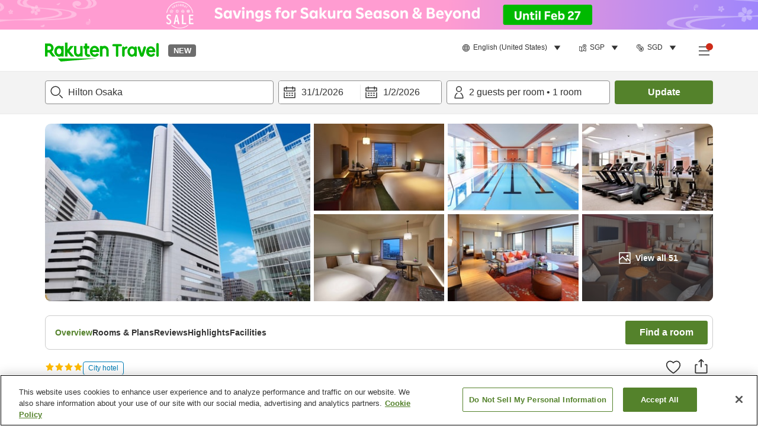

--- FILE ---
content_type: image/svg+xml
request_url: https://image.space.rakuten.co.jp/d/strg/ctrl/26/3bcd966d2cee3bb1e5cab0f2f376d7eff82a2d52.82.9.26.3.svg
body_size: 266
content:
<svg width="32" height="32" viewBox="0 0 32 32" fill="none" xmlns="http://www.w3.org/2000/svg">
<path fill-rule="evenodd" clip-rule="evenodd" d="M13.8753 5.46913C14.0526 5.32728 14.2729 5.25 14.5 5.25H17.5C17.7271 5.25 17.9474 5.32728 18.1247 5.46913L20.6132 7.45994C21.6165 8.21789 22.2052 9.28517 22.543 10.2422C22.8827 11.2047 23 12.1428 23 12.75V29.4649C23 30.0172 22.5523 30.4649 22 30.4649H10C9.44772 30.4649 9 30.0172 9 29.4649V12.75C9 9.99728 10.5107 8.12463 11.3863 7.46033L13.8753 5.46913ZM14.8508 7.25L12.6247 9.03087C12.6166 9.03737 12.6083 9.04375 12.6 9.05C12.1401 9.39494 11 10.7171 11 12.75V28.4649H21V12.75C21 12.3572 20.9173 11.6453 20.657 10.9078C20.3963 10.169 19.9886 9.49146 19.4 9.05C19.3917 9.04375 19.3834 9.03737 19.3753 9.03087L17.1492 7.25H14.8508Z" fill="#333333"/>
<path d="M18.4 1.75H13.6C13.2686 1.75 13 2.01863 13 2.35V4.75H19V2.35C19 2.01863 18.7314 1.75 18.4 1.75Z" fill="#333333"/>
<rect x="13.5" y="4.25" width="5" height="2" fill="#333333"/>
</svg>
